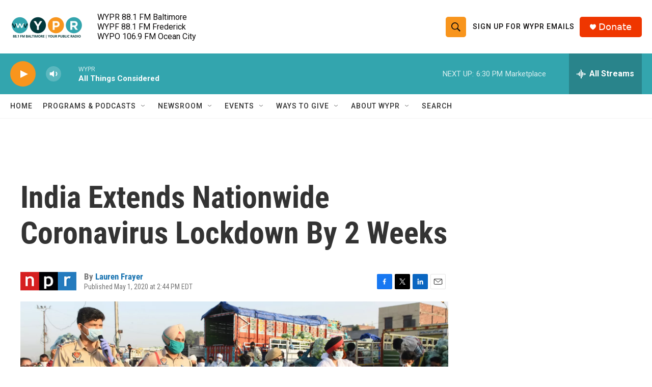

--- FILE ---
content_type: text/html; charset=utf-8
request_url: https://www.google.com/recaptcha/api2/aframe
body_size: 183
content:
<!DOCTYPE HTML><html><head><meta http-equiv="content-type" content="text/html; charset=UTF-8"></head><body><script nonce="g0elYuRRQnksKft6YqXXpw">/** Anti-fraud and anti-abuse applications only. See google.com/recaptcha */ try{var clients={'sodar':'https://pagead2.googlesyndication.com/pagead/sodar?'};window.addEventListener("message",function(a){try{if(a.source===window.parent){var b=JSON.parse(a.data);var c=clients[b['id']];if(c){var d=document.createElement('img');d.src=c+b['params']+'&rc='+(localStorage.getItem("rc::a")?sessionStorage.getItem("rc::b"):"");window.document.body.appendChild(d);sessionStorage.setItem("rc::e",parseInt(sessionStorage.getItem("rc::e")||0)+1);localStorage.setItem("rc::h",'1769035557750');}}}catch(b){}});window.parent.postMessage("_grecaptcha_ready", "*");}catch(b){}</script></body></html>